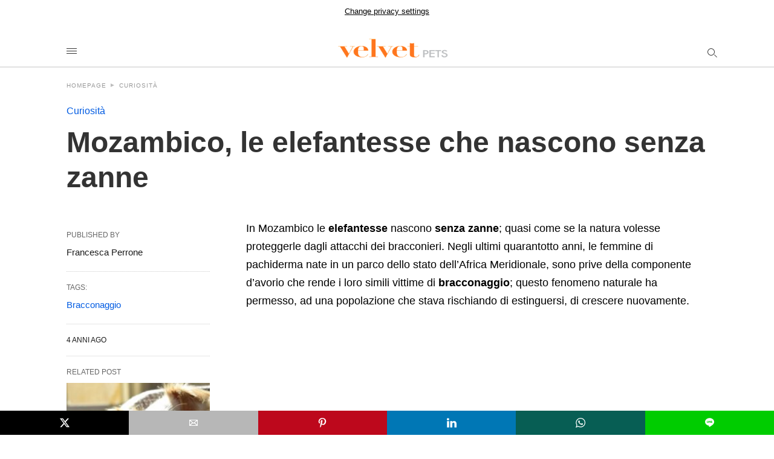

--- FILE ---
content_type: text/html; charset=UTF-8
request_url: https://www.velvetpets.it/2021/10/30/elefantesse-nascono-senza-zanne-succede-in-mozambico/amp/
body_size: 23236
content:
<!doctype html> <html amp lang="it-IT"> <head><script custom-element="amp-fx-collection" src="https://cdn.ampproject.org/v0/amp-fx-collection-latest.js" async></script><script custom-element="amp-access" src="https://cdn.ampproject.org/v0/amp-access-latest.js" async></script><script custom-element="amp-form" src="https://cdn.ampproject.org/v0/amp-form-latest.js" async></script> <meta charset="utf-8"> <link rel="preconnect" href="//cdn.ampproject.org"> <meta name="viewport" content="width=device-width">  <title>Elefantesse nascono senza zanne, succede in Mozambico</title> <meta name="description" content="In Mozambico le elefantesse nascono senza zanne; quasi come se la natura volesse proteggerle dagli attacchi dei bracconieri. " /> <link rel="canonical" href="https://www.velvetpets.it/2021/10/30/elefantesse-nascono-senza-zanne-succede-in-mozambico/" /> <meta property="og:locale" content="it_IT" /> <meta property="og:type" content="article" /> <meta property="og:title" content="Mozambico, le elefantesse che nascono senza zanne" /> <meta property="og:description" content="In Mozambico le elefantesse nascono senza zanne; quasi come se la natura volesse proteggerle dagli attacchi dei bracconieri. " /> <meta property="og:url" content="https://www.velvetpets.it/2021/10/30/elefantesse-nascono-senza-zanne-succede-in-mozambico/" /> <meta property="og:site_name" content="Velvet Pets" /> <meta property="article:publisher" content="https://www.facebook.com/VelvetMagIta" /> <meta property="article:published_time" content="2021-10-30T07:50:11+00:00" /> <meta property="og:image" content="https://www.velvetpets.it/wp-content/uploads/2021/10/Mozambico-elefantesse-senza-zanne.jpg" /> <meta property="og:image:width" content="1280" /> <meta property="og:image:height" content="800" /> <meta property="og:image:type" content="image/jpeg" /> <meta name="author" content="Francesca Perrone" /> <meta name="twitter:card" content="summary_large_image" /> <meta name="twitter:creator" content="@velvetmagita" /> <meta name="twitter:site" content="@velvetmagita" /> <meta name="twitter:label1" content="Scritto da" /> <meta name="twitter:data1" content="Francesca Perrone" /> <meta name="twitter:label2" content="Tempo di lettura stimato" /> <meta name="twitter:data2" content="2 minuti" /> <script type="application/ld+json" class="yoast-schema-graph">{"@context":"https://schema.org","@graph":[{"@type":"NewsArticle","@id":"https://www.velvetpets.it/2021/10/30/elefantesse-nascono-senza-zanne-succede-in-mozambico/#article","isPartOf":{"@id":"https://www.velvetpets.it/2021/10/30/elefantesse-nascono-senza-zanne-succede-in-mozambico/"},"author":{"name":"Francesca Perrone","@id":"https://www.velvetpets.it/#/schema/person/12aa9d7da4872a3b7acb12a85ab1efdc"},"headline":"Mozambico, le elefantesse che nascono senza zanne","datePublished":"2021-10-30T07:50:11+00:00","mainEntityOfPage":{"@id":"https://www.velvetpets.it/2021/10/30/elefantesse-nascono-senza-zanne-succede-in-mozambico/"},"wordCount":319,"publisher":{"@id":"https://www.velvetpets.it/#organization"},"image":{"@id":"https://www.velvetpets.it/2021/10/30/elefantesse-nascono-senza-zanne-succede-in-mozambico/#primaryimage"},"thumbnailUrl":"https://www.velvetpets.it/wp-content/uploads/2021/10/Mozambico-elefantesse-senza-zanne.jpg","keywords":["Bracconaggio"],"articleSection":["Curiosità","Primo Piano"],"inLanguage":"it-IT"},{"@type":"WebPage","@id":"https://www.velvetpets.it/2021/10/30/elefantesse-nascono-senza-zanne-succede-in-mozambico/","url":"https://www.velvetpets.it/2021/10/30/elefantesse-nascono-senza-zanne-succede-in-mozambico/","name":"Elefantesse nascono senza zanne, succede in Mozambico","isPartOf":{"@id":"https://www.velvetpets.it/#website"},"primaryImageOfPage":{"@id":"https://www.velvetpets.it/2021/10/30/elefantesse-nascono-senza-zanne-succede-in-mozambico/#primaryimage"},"image":{"@id":"https://www.velvetpets.it/2021/10/30/elefantesse-nascono-senza-zanne-succede-in-mozambico/#primaryimage"},"thumbnailUrl":"https://www.velvetpets.it/wp-content/uploads/2021/10/Mozambico-elefantesse-senza-zanne.jpg","datePublished":"2021-10-30T07:50:11+00:00","description":"In Mozambico le elefantesse nascono senza zanne; quasi come se la natura volesse proteggerle dagli attacchi dei bracconieri. ","breadcrumb":{"@id":"https://www.velvetpets.it/2021/10/30/elefantesse-nascono-senza-zanne-succede-in-mozambico/#breadcrumb"},"inLanguage":"it-IT","potentialAction":[{"@type":"ReadAction","target":["https://www.velvetpets.it/2021/10/30/elefantesse-nascono-senza-zanne-succede-in-mozambico/"]}]},{"@type":"ImageObject","inLanguage":"it-IT","@id":"https://www.velvetpets.it/2021/10/30/elefantesse-nascono-senza-zanne-succede-in-mozambico/#primaryimage","url":"https://www.velvetpets.it/wp-content/uploads/2021/10/Mozambico-elefantesse-senza-zanne.jpg","contentUrl":"https://www.velvetpets.it/wp-content/uploads/2021/10/Mozambico-elefantesse-senza-zanne.jpg","width":1280,"height":800,"caption":"Mozambico elefantesse senza zanne"},{"@type":"BreadcrumbList","@id":"https://www.velvetpets.it/2021/10/30/elefantesse-nascono-senza-zanne-succede-in-mozambico/#breadcrumb","itemListElement":[{"@type":"ListItem","position":1,"name":"Home","item":"https://www.velvetpets.it/"},{"@type":"ListItem","position":2,"name":"Curiosità","item":"https://www.velvetpets.it/category/curiosita/"},{"@type":"ListItem","position":3,"name":"Mozambico, le elefantesse che nascono senza zanne"}]},{"@type":"WebSite","@id":"https://www.velvetpets.it/#website","url":"https://www.velvetpets.it/","name":"Velvet Pets","description":"Animali domestici: tutto su Velvet Pets!","publisher":{"@id":"https://www.velvetpets.it/#organization"},"potentialAction":[{"@type":"SearchAction","target":{"@type":"EntryPoint","urlTemplate":"https://www.velvetpets.it/?s={search_term_string}"},"query-input":{"@type":"PropertyValueSpecification","valueRequired":true,"valueName":"search_term_string"}}],"inLanguage":"it-IT"},{"@type":"Organization","@id":"https://www.velvetpets.it/#organization","name":"Velvet Pets","url":"https://www.velvetpets.it/","logo":{"@type":"ImageObject","inLanguage":"it-IT","@id":"https://www.velvetpets.it/#/schema/logo/image/","url":"https://velvetpets.it/wp-content/uploads/2021/11/logo-velvetpets.png","contentUrl":"https://velvetpets.it/wp-content/uploads/2021/11/logo-velvetpets.png","width":500,"height":130,"caption":"Velvet Pets"},"image":{"@id":"https://www.velvetpets.it/#/schema/logo/image/"},"sameAs":["https://www.facebook.com/VelvetMagIta","https://x.com/velvetmagita"]},{"@type":"Person","@id":"https://www.velvetpets.it/#/schema/person/12aa9d7da4872a3b7acb12a85ab1efdc","name":"Francesca Perrone","image":{"@type":"ImageObject","inLanguage":"it-IT","@id":"https://www.velvetpets.it/#/schema/person/image/","url":"https://secure.gravatar.com/avatar/c1c34a641157cf7468ae54084536bc5fee93f952face6f680a66022d123ea8c4?s=96&d=mm&r=g","contentUrl":"https://secure.gravatar.com/avatar/c1c34a641157cf7468ae54084536bc5fee93f952face6f680a66022d123ea8c4?s=96&d=mm&r=g","caption":"Francesca Perrone"},"description":"Cultura, Ambiente &amp; Pets Messinese trasferita a Roma per gli studi prima in Scienze della Comunicazione Sociale presso l'Università Pontificia Salesiana, con una tesi su \"Coco Chanel e la rivoluzione negli abiti femminili\", poi per la specializzazione in Media, Comunicazione Digitale e Giornalismo alla Sapienza. Collabora con l'Agenzia ErregiMedia, curando rassegne stampa nel settore dei rally e dell'automobilismo. La sue passioni più grandi sono la scrittura, la moda e la cultura. Responsabile dei blog di VelvetMAG: VelvetPets (www.velvetpets.it) sulle curiosità del mondo animale e di BIOPIANETA (www.biopianeta.it) sui temi della tutela dell'ambiente e della sostenibilità.","url":"https://www.velvetpets.it/author/francesca/"}]}</script>  <link rel="icon" href="https://www.velvetpets.it/wp-content/uploads/2021/11/velvetpets-favicon-150x150.png" sizes="32x32" /> <link rel="icon" href="https://www.velvetpets.it/wp-content/uploads/2021/11/velvetpets-favicon-300x300.png" sizes="192x192" /> <link rel="apple-touch-icon" href="https://www.velvetpets.it/wp-content/uploads/2021/11/velvetpets-favicon-300x300.png" /> <meta name="msapplication-TileImage" content="https://www.velvetpets.it/wp-content/uploads/2021/11/velvetpets-favicon-300x300.png" /> <meta name="generator" content="AMP for WP 1.1.11" /> <link rel="preload" as="script" href="https://cdn.ampproject.org/v0.js">  <script custom-element="amp-bind" src="https://cdn.ampproject.org/v0/amp-bind-0.1.js" async></script>   <script custom-element="amp-analytics" src="https://cdn.ampproject.org/v0/amp-analytics-latest.js" async></script> <script src="https://cdn.ampproject.org/v0.js" async></script> <style amp-boilerplate>body{-webkit-animation:-amp-start 8s steps(1,end) 0s 1 normal both;-moz-animation:-amp-start 8s steps(1,end) 0s 1 normal both;-ms-animation:-amp-start 8s steps(1,end) 0s 1 normal both;animation:-amp-start 8s steps(1,end) 0s 1 normal both}@-webkit-keyframes -amp-start{from{visibility:hidden}to{visibility:visible}}@-moz-keyframes -amp-start{from{visibility:hidden}to{visibility:visible}}@-ms-keyframes -amp-start{from{visibility:hidden}to{visibility:visible}}@-o-keyframes -amp-start{from{visibility:hidden}to{visibility:visible}}@keyframes -amp-start{from{visibility:hidden}to{visibility:visible}}</style><noscript><style amp-boilerplate>body{-webkit-animation:none;-moz-animation:none;-ms-animation:none;animation:none}</style></noscript> <script async custom-element="amp-consent"
src="https://cdn.ampproject.org/v0/amp-consent-0.1.js"></script> <script async custom-element="amp-ad"
src="https://cdn.ampproject.org/v0/amp-ad-0.1.js"></script> <script async custom-element="amp-sticky-ad"
src="https://cdn.ampproject.org/v0/amp-sticky-ad-1.0.js"></script> <script async custom-element="amp-fx-flying-carpet"
src="https://cdn.ampproject.org/v0/amp-fx-flying-carpet-0.1.js"></script> <script async custom-template="amp-mustache" src="https://cdn.ampproject.org/v0/amp-mustache-0.2.js"></script> <style amp-custom> body{font-family:'Arial', 'Helvetica', 'sans-serif';font-size:16px;line-height:1.25}ol, ul{list-style-position:inside}p, ol, ul, figure{margin:0 0 1em;padding:0}a, a:active, a:visited{text-decoration:none;color:#005be2}body a:hover{color:#005be2}#ampforwp-jp-relatedposts{padding-top:1em;margin:1em 0;position:relative;clear:both}#ampforwp-jp-relatedposts h3.jp-relatedposts-headline{margin:0 0 1em;display:inline-block;float:left;font-size:9pt;font-weight:700;font-family:inherit}#ampforwp-jp-relatedposts .jp-relatedposts-items-visual{margin-right:-20px}#ampforwp-jp-relatedposts .jp-relatedposts-items{clear:left}#ampforwp-jp-relatedposts .jp-relatedposts-items-visual .jp-relatedposts-post{padding-right:20px;-moz-opacity:.8;opacity:.8}#ampforwp-jp-relatedposts .jp-relatedposts-items .jp-relatedposts-post{float:left;width:33%;margin:0 0 1em;box-sizing:border-box;-moz-box-sizing:border-box;-webkit-box-sizing:border-box}#ampforwp-jp-relatedposts .jp-relatedposts-items-visual h4.jp-relatedposts-post-title{text-transform:none;font-family:inherit;display:block;max-width:100%}#ampforwp-jp-relatedposts .jp-relatedposts-items p,#ampforwp-jp-relatedposts .jp-relatedposts-items time,#ampforwp-jp-relatedposts .jp-relatedposts-items-visual h4.jp-relatedposts-post-title{font-size:14px;line-height:20px;margin:0}#ampforwp-jp-relatedposts .jp-relatedposts-items .jp-relatedposts-post .jp-relatedposts-post-title a{font-size:inherit;font-weight:400;text-decoration:none;-moz-opacity:1;opacity:1}pre{white-space:pre-wrap}.left{float:left}.right{float:right}.hidden, .hide, .logo .hide{display:none}.screen-reader-text{border:0;clip:rect(1px, 1px, 1px, 1px);clip-path:inset(50%);height:1px;margin:-1px;overflow:hidden;padding:0;position:absolute;width:1px;word-wrap:normal}.clearfix{clear:both}blockquote{background:#f1f1f1;margin:10px 0 20px 0;padding:15px}blockquote p:last-child{margin-bottom:0}.amp-wp-unknown-size img{object-fit:contain}.amp-wp-enforced-sizes{max-width:100%}html,body,div,span,object,iframe,h1,h2,h3,h4,h5,h6,p,blockquote,pre,abbr,address,cite,code,del,dfn,em,img,ins,kbd,q,samp,small,strong,sub,sup,var,b,i,dl,dt,dd,ol,ul,li,fieldset,form,label,legend,table,caption,tbody,tfoot,thead,tr,th,td,article,aside,canvas,details,figcaption,figure,footer,header,hgroup,menu,nav,section,summary,time,mark,audio,video{margin:0;padding:0;border:0;outline:0;font-size:100%;vertical-align:baseline;background:transparent}body{line-height:1}article,aside,details,figcaption,figure,footer,header,hgroup,menu,nav,section{display:block}nav ul{list-style:none}blockquote,q{quotes:none}blockquote:before,blockquote:after,q:before,q:after{content:none}a{margin:0;padding:0;font-size:100%;vertical-align:baseline;background:transparent}table{border-collapse:collapse;border-spacing:0}hr{display:block;height:1px;border:0;border-top:1px solid #ccc;margin:1em 0;padding:0}input,select{vertical-align:middle}*,*:after,*:before{box-sizing:border-box;-ms-box-sizing:border-box;-o-box-sizing:border-box}.alignright{float:right;margin-left:10px}.alignleft{float:left;margin-right:10px}.aligncenter{display:block;margin-left:auto;margin-right:auto;text-align:center}amp-iframe{max-width:100%;margin-bottom:20px}amp-wistia-player{margin:5px 0px}.wp-caption{padding:0}figcaption,.wp-caption-text{font-size:12px;line-height:1.5em;margin:0;padding:.66em 10px .75em;text-align:center}amp-carousel > amp-img > img{object-fit:contain}.amp-carousel-container{position:relative;width:100%;height:100%}.amp-carousel-img img{object-fit:contain}amp-instagram{box-sizing:initial}figure.aligncenter amp-img{margin:0 auto}.rr span,.loop-date,.fbp-cnt .amp-author,.display-name,.author-name{color:#191919}.fsp-cnt .loop-category li{padding:8px 0px}.fbp-cnt h2.loop-title{padding:8px 0px}.cntr{max-width:1100px;margin:0 auto;width:100%;padding:0px 20px}header .cntr{max-width:1100px;margin:0 auto}.h_m{position:static;background:rgba(255,255,255,1);border-bottom:1px solid;border-color:rgba(0,0,0,0.12);padding:0 0 0 0;margin:0 0 0 0}.content-wrapper{margin-top:0px}.h_m_w{width:100%;clear:both;display:inline-flex;height:60px}.icon-src:before{}.isc:after{}.h-ic a:after, .h-ic a:before{color:rgba(51,51,51,1)}.h-ic{margin:0px 10px;align-self:center}.amp-logo a{line-height:0;display:inline-block;margin:0;font-size:17px;font-weight:700;text-transform:uppercase;display:inline-block;color:rgba(51,51,51,1)}.logo h1{margin:0;font-size:17px;font-weight:700;text-transform:uppercase;display:inline-block}.h-srch a{line-height:1;display:block}.amp-logo amp-img{margin:0 auto}@media(max-width:480px){.h-sing{font-size:13px}}.logo{z-index:2;flex-grow:1;align-self:center;text-align:center;line-height:0}.h-1{display:flex;order:1}.h-nav{order:-1;align-self:center;flex-basis:30px}.h-ic:last-child{margin-right:0}.lb-t{position:fixed;top:-50px;width:100%;width:100%;opacity:0;transition:opacity .5s ease-in-out;overflow:hidden;z-index:9;background:rgba(20,20,22,0.9)}.lb-t img{margin:auto;position:absolute;top:0;left:0;right:0;bottom:0;max-height:0%;max-width:0%;border:3px solid white;box-shadow:0px 0px 8px rgba(0,0,0,.3);box-sizing:border-box;transition:.5s ease-in-out}a.lb-x{display:block;width:50px;height:50px;box-sizing:border-box;background:tranparent;color:black;text-decoration:none;position:absolute;top:-80px;right:0;transition:.5s ease-in-out}a.lb-x:after{line-height:0;display:block;text-indent:1px;color:rgba(255,255,255,0.8)}.lb-t:target{opacity:1;top:0;bottom:0;left:0;z-index:2}.lb-t:target img{max-height:100%;max-width:100%}.lb-t:target a.lb-x{top:25px}.lb img{cursor:pointer}.lb-btn form{position:absolute;top:200px;left:0;right:0;margin:0 auto;text-align:center}.lb-btn .s{padding:10px}.lb-btn .icon-search{padding:10px;cursor:pointer}.amp-search-wrapper{width:80%;margin:0 auto;position:relative}.overlay-search:before{position:absolute;right:0;cursor:pointer;top:4px;color:rgba(255,255,255,0.8)}.amp-search-wrapper .icon-search{cursor:pointer;background:transparent;border:none;display:inline-block;width:30px;height:30px;opacity:0;position:absolute;z-index:100;right:0;top:0}.lb-btn .s{padding:10px;background:transparent;border:none;border-bottom:1px solid #504c4c;width:100%;color:rgba(255,255,255,0.8)}.m-ctr{background:rgba(20,20,22,0.9)}.tg, .fsc{display:none}.fsc{width:100%;height:-webkit-fill-available;position:absolute;cursor:pointer;top:0;left:0;z-index:9}.tg:checked + .hamb-mnu > .m-ctr{margin-left:0;border-right:1px solid}.tg:checked + .hamb-mnu > .m-ctr .c-btn{position:fixed;right:5px;top:5px;background:rgba(20,20,22,0.9);border-radius:50px}.m-ctr{margin-left:-100%;float:left}.tg:checked + .hamb-mnu > .fsc{display:block;background:rgba(0,0,0,.9);height:100%}.t-btn, .c-btn{cursor:pointer}.t-btn:after{display:inline-block;color:rgba(51,51,51,1)}.c-btn:after{color:rgba(255,255,255,0.8);line-height:0;display:block;text-indent:1px}.c-btn{float:right;padding:15px 5px}header[style] label.c-btn, header[style] .lb-t:target a.lb-x{margin-top:30px}.m-ctr{transition:margin 0.3s ease-in-out}.m-ctr{width:90%;height:100%;position:absolute;z-index:99;padding:2% 0% 100vh 0%}.m-menu{display:inline-block;width:100%;padding:2px 20px 10px 20px}.m-scrl{overflow-y:scroll;display:inline-block;width:100%;max-height:94vh}.m-menu .amp-menu .toggle:after{display:inline-block;top:1px;transform:rotate(270deg);right:0;left:auto;cursor:pointer;border-radius:35px;color:rgba(255,255,255,0.8)}.m-menu .amp-menu .toggle:after{content:"";width:0;height:0;margin:17px;vertical-align:0.255em;border-top:0.3em solid;border-right:0.3em solid transparent;border-bottom:0;border-left:0.3em solid transparent}.m-menu .amp-menu li.menu-item-has-children:after{display:none}.m-menu .amp-menu li ul{font-size:14px}.m-menu .amp-menu{list-style-type:none;padding:0}.m-menu .amp-menu > li a{color:rgba(255,255,255,0.8);padding:12px 7px;margin-bottom:0;display:inline-block}.menu-btn{margin-top:30px;text-align:center}.menu-btn a{color:#fff;border:2px solid #ccc;padding:15px 30px;display:inline-block}.amp-menu li.menu-item-has-children>ul>li{width:100%}.m-menu .amp-menu li.menu-item-has-children>ul>li{padding-left:0;border-bottom:1px solid;margin:0px 10px}.m-menu .link-menu .toggle{width:100%;height:100%;position:absolute;top:0px;right:0;cursor:pointer}.m-menu .amp-menu .sub-menu li:last-child{border:none}.m-menu .amp-menu a{padding:7px 15px}.m-menu > li{font-size:17px}.amp-menu .toggle:after{position:absolute}.m-menu .toggle{float:right}.m-menu input{display:none}.m-menu .amp-menu [id^=drop]:checked + label + ul{display:block}.m-menu .amp-menu [id^=drop]:checked + .toggle:after{transform:rotate(360deg)}.hamb-mnu ::-webkit-scrollbar{display:none}.p-m-fl{width:100%;border-bottom:1px solid rgba(0, 0, 0, 0.05);background:rgba(239,239,239,1)}.p-menu{width:100%;text-align:center;margin:0px auto;padding:0px 25px 0px 25px}.p-menu ul li{display:inline-block;margin-right:21px;font-size:12px;line-height:20px;letter-spacing:1px;font-weight:400;position:relative}.p-menu ul li a{color:rgba(53,53,53,1);padding:12px 0px 12px 0px;display:inline-block}.p-menu input{display:none}.p-menu .amp-menu .toggle:after{display:none}.p-menu{white-space:nowrap}@media(max-width:768px){.p-menu{overflow:scroll}}pre{padding:30px 15px;background:#f7f7f7;white-space:pre-wrap;;font-size:14px;color:#666666;border-left:3px solid;border-color:#005be2;margin-bottom:20px}.cntn-wrp{font-family:Arial, Helvetica, sans-serif}table{display:-webkit-box;overflow-x:auto;word-break:normal}.author-tw:after{content:"";background-image:url([data-uri]);background-size:cover;width:15px;height:15px;display:inline-block;background-color:#000;border-radius:3px;margin:0px 5px;text-decoration:none}.author-tw:hover{text-decoration:none}.artl-cnt table{margin:0 auto;text-align:center;width:100%}p.nocomments{padding:10px;color:#fff}.tl-exc{font-size:16px;color:#444;margin-top:10px;line-height:20px}.amp-category span:nth-child(1){display:none}.amp-category span a, .amp-category span{color:#005be2;font-size:12px;font-weight:500;text-transform:uppercase}.amp-category span a:hover{color:#005be2}.amp-category span:after{content:"/";display:inline-block;margin:0px 5px 0px 5px;position:relative;top:1px;color:rgba(0, 0, 0, 0.25)}.amp-category span:last-child:after{display:none}.sp{width:100%;margin-top:20px;display:inline-block}.amp-post-title{font-size:48px;line-height:58px;color:#333;margin:0;padding-top:15px}.sf-img{text-align:center;width:100%;display:inline-block;height:auto;margin-top:33px}.sf-img figure{margin:0}.sf-img .wp-caption-text{width:1100px;text-align:left;margin:0 auto;color:#a1a1a1;font-size:14px;line-height:20px;font-weight:500;border-bottom:1px solid #ccc;padding:15px 0px}.sf-img .wp-caption-text:before{position:relative;top:4px;opacity:0.4;margin-right:5px}.sp-cnt{margin-top:40px;clear:both;width:100%;display:inline-block}.sp-rl{display:inline-flex;width:100%}.sp-rt{width:72%;margin-left:60px;flex-direction:column;justify-content:space-around;order:1}.sp-lt{display:flex;flex-direction:column;flex:1 0 20%;order:0;max-width:237px}.ss-ic, .sp-athr, .amp-tags, .post-date{padding-bottom:20px;border-bottom:1px dotted #ccc}.shr-txt, .athr-tx, .amp-tags > span:nth-child(1), .amp-related-posts-title, .related-title, .r-pf h3{margin-bottom:12px}.shr-txt, .athr-tx, .r-pf h3, .amp-tags > span:nth-child(1), .amp-related-posts-title, .post-date, .related-title{display:block}.shr-txt, .athr-tx, .r-pf h3, .amp-tags > span:nth-child(1), .amp-related-posts-title, .post-date, .related-title{text-transform:uppercase;font-size:12px;color:#666;font-weight:400}.loop-date, .post-edit-link{display:inline-block}.post-date .post-edit-link{color:#005be2;float:right}.post-date .post-edit-link:hover{color:#005be2}.sp-athr, .amp-tags, .post-date{margin-top:20px}.sp-athr .author-details a, .sp-athr .author-details, .amp-tags span a, .amp-tag{font-size:15px;color:#005be2;font-weight:400;line-height:1.5}.amp-tags .amp-tag:after{content:"/";display:inline-block;padding:0px 10px;position:relative;top:-1px;color:#ccc;font-size:12px}.amp-tags .amp-tag:last-child:after{display:none}.ss-ic li:before{border-radius:2px;text-align:center;padding:4px 6px}.sgl table{width:100%;margin-bottom:25px}.sgl th, .sgl td{padding:0.5em 1em;border:1px solid #ddd}.cntn-wrp{font-size:18px;color:#000;line-height:1.7;word-break:break-word}.cntn-wrp small{font-size:11px;line-height:1.2;color:#111}.cntn-wrp p, .cntn-wrp ul, .cntn-wrp ol{margin:0px 0px 30px 0px;word-break:break-word}.cntn-wrp .wp-block-image,.wp-block-embed{margin:15px 0px}.wp-block-embed{margin-top:45px}figure.wp-block-embed-twitter{margin:0}.wp-block-embed blockquote a{position:absolute;height:285px;z-index:9;margin-top:-40px}@media(max-width:768px){.wp-block-embed blockquote a{width:90%;height:209px;margin-top:-95px}.wp-block-embed{margin-top:95px}}.artl-cnt ul li, .artl-cnt ol li{list-style-type:none;position:relative;padding-left:20px}.artl-cnt ul li:before{content:"";display:inline-block;width:5px;height:5px;background:#333;position:absolute;top:12px;left:0px}.artl-cnt ol li{list-style-type:decimal;position:unset;padding:0}.sp-rt p strong, .pg p strong{font-weight:700}@supports (-webkit-overflow-scrolling:touch){.m-ctr{overflow:initial}}@supports not (-webkit-overflow-scrolling:touch){.m-ctr{overflow:scroll}}.m-scrl{display:inline-block;width:100%;max-height:94vh}.srp{margin-top:20px}.srp .amp-related-posts amp-img{float:left;width:100%;margin:0px;height:100%}.srp ul li{display:inline-block;line-height:1.3;margin-bottom:24px;list-style-type:none;width:100%}.srp ul li:last-child{margin-bottom:0px}.has_thumbnail:hover{opacity:0.7}.has_thumbnail:hover .related_link a{color:#005be2}.related_link{margin-top:10px}.related_link a{color:#333}.related_link p{word-break:break-word;color:#444;font-size:15px;line-height:20px;letter-spacing:0.10px;margin-top:5px;font-weight:400}.amp-related-posts ul{list-style-type:none}.r-pf{margin-top:40px;display:inline-block;width:100%}.sp-rt .amp-author{padding:20px 20px;border-radius:0;background:#f9f9f9;border:1px solid #ececec;display:inline-block;width:100%}.sp-rt .amp-author-image{float:left}.amp-author-image amp-img{border-radius:50%;margin:0px 12px 5px 0px;display:block;width:50px}.author-details p{margin:0;font-size:13px;line-height:20px;color:#666;padding-top:4px}#pagination{margin-top:30px;border-top:1px dotted #ccc;padding:20px 5px 0px 5px;;font-size:16px;line-height:24px;font-weight:400}.next{float:right;width:45%;text-align:right;position:relative;margin-top:10px}.next a, .prev a{color:#333}.prev{float:left;width:45%;position:relative;margin-top:10px}.prev span{text-transform:uppercase;font-size:12px;color:#666;display:block;position:absolute;top:-26px}.next span{text-transform:uppercase;font-size:12px;color:#666;display:block;font-weight:400;position:absolute;top:-26px;right:0}.next:hover a, .prev:hover a{color:#005be2}.prev:after{border-left:1px dotted #ccc;content:"";height:calc(100% - -10px);right:-50px;position:absolute;top:50%;transform:translate(0px, -50%);width:2px}.ampforwp_post_pagination{width:100%;text-align:center;display:inline-block}.ampforwp_post_pagination p{margin:0;font-size:18px;color:#444;font-weight:500;margin-bottom:10px}.ampforwp_post_pagination p a{color:#005be2;padding:0px 10px}.cmts{width:100%;display:inline-block;clear:both;margin-top:40px}.amp-comment-button{background-color:#005be2;font-size:15px;float:none;margin:30px auto 0px auto;text-align:center;border-radius:3px;font-weight:600;width:250px}.form-submit #submit{background-color:#005be2;font-size:14px;text-align:center;border-radius:3px;font-weight:500;color:#fff;cursor:pointer;margin:0;border:0;padding:11px 21px}#respond p{margin:12px 0}.amp-comment-button a{color:#fff;display:block;padding:7px 0px 8px 0px}.amp-comment-button a:hover{color:#fff}.cmt-form-comment #comment{border-color:#ccc;width:100%;padding:20px}.cmts h3{margin:0;font-size:12px;padding-bottom:6px;border-bottom:1px solid #eee;font-weight:400;letter-spacing:0.5px;text-transform:uppercase;color:#444}.cmts h3:after{content:"";display:block;width:115px;border-bottom:1px solid #005be2;position:relative;top:7px}.cmts ul{margin-top:16px}.cmts ul li{list-style:none;margin-bottom:20px;padding-bottom:20px;border-bottom:1px solid #eee}.cmts .amp-comments-wrapper ul .children{margin-left:30px}.cmts .cmt-author.vcard .says{display:none}.cmts .cmt-author.vcard .fn{font-size:12px;font-weight:500;color:#333}.cmts .cmt-metadata{font-size:11px;margin-top:8px}.amp-comments-wrapper ul li:hover .cmt-meta .cmt-metadata a{color:#005be2;}.cmts .cmt-metadata a{color:#999}.cmt-content{margin-top:6px;width:100%;display:inline-block}.cmt-content p{font-size:14px;color:#333;line-height:22px;font-weight:400;margin:0}.cmt-meta amp-img{float:left;margin-right:10px;border-radius:50%;width:40px}.sp-rt .amp-author{margin-top:5px}.cntn-wrp a{margin:10px 0px;color:#005be2}.loop-wrapper{display:flex;flex-wrap:wrap;margin:-15px}.loop-category li{display:inline-block;list-style-type:none;margin-right:10px;font-size:10px;font-weight:600;letter-spacing:1.5px}.loop-category li a{color:#555;text-transform:uppercase}.loop-category li:hover a{color:#005be2}.fsp-cnt p{color:#444;font-size:13px;line-height:20px;letter-spacing:0.10px;word-break:break-word}.fsp:hover h2 a{color:#005be2}.fsp h2 a, .fsp h3 a{color:#191919}.fsp{margin:15px;flex-basis:calc(33.33% - 30px)}.fsp-img{margin-bottom:10px}.fsp h2, .fsp h3{margin:0px 0px 5px 0px;font-size:20px;line-height:25px;font-weight:500}.fsp-cnt .loop-category{margin-bottom:20px}.fsp-cnt .loop-category li{font-weight:500}blockquote{margin-bottom:20px}blockquote p{font-size:34px;line-height:1.4;font-weight:700;position:relative;padding:30px 0 0 0}blockquote p:before{content:"";border-top:8px solid #000;width:115px;line-height:40px;display:inline-block;position:absolute;top:0}.cmts-wrap{display:flex;width:100%;margin-top:30px;padding-bottom:30px;border-bottom:1px solid #eee}.cmts-wrap .page-numbers:after{display:none}.cmts .page-numbers{margin:0px 10px}.cmts .prev, .cmts .next{margin:0 auto}.cmts-wrap a{color:#333}.cmts-wrap a:hover{color:#005be2}.cmts-wrap .current{color:#005be2}@media(max-width:1110px){.cntr{width:100%;padding:0px 20px}.sp-rt{margin-left:30px}}@media(max-width:768px){.tl-exc{font-size:14px;margin-top:3px;line-height:22px}.sp-rl{display:inline-block;width:100%}.sp-lt{width:100%;margin-top:20px;max-width:100%}.sp-cnt{margin-top:15px}.r-pf h3{padding-top:20px;border-top:1px dotted #ccc}.r-pf{margin-top:20px}.cmts{margin:20px 0px 20px 0px}.sp-rt{width:100%;margin-left:0}.sp-rt .amp-author{padding:20px 15px}#pagination{margin:20px 0px 20px 0px;border-top:none}.amp-post-title{padding-top:10px}.fsp{flex-basis:calc(100% - 30px)}.fsp-img{width:40%;float:left;margin-right:20px}.fsp-cnt{width:54%;float:left}.srp .related_link{font-size:20px;line-height:1.4;font-weight:600}.rlp-image{width:200px;float:left;margin-right:15px;display:flex;flex-direction:column}.rlp-cnt{display:flex}}@media(max-width:480px){.loop-wrapper{margin-top:15px}.cntn-wrp p{line-height:1.65}.rp .has_related_thumbnail{width:100%}.rlp-image{width:100%;float:none;margin-right:0px}.rlp-cnt{width:100%;float:none}.amp-post-title{font-size:32px;line-height:44px}.amp-category span a{font-size:12px}.sf-img{margin-top:20px}.sp{margin-top:20px}.menu-btn a{padding:10px 20px;font-size:14px}.next, .prev{float:none;width:100%}#pagination{padding:10px 0px 0px}#respond{margin:0}.next a{margin-bottom:45px;display:inline-block}.prev:after{display:none}.author-details p{font-size:12px;line-height:18px}.sf-img .wp-caption-text{width:100%;padding:10px 15px}.fsp-img{width:100%;float:none;margin-right:0px}.fsp-cnt{width:100%;float:none}.fsp{border:none;padding:0}.fsp-cnt{padding:0px 15px 0px 14px}.r-pf .fsp-cnt{padding:0px}blockquote p{font-size:20px}}@media(max-width:425px){.sp-rt .amp-author{margin-bottom:10px}#pagination{margin:20px 0px 10px 0px}.fsp h2, .fsp h3{font-size:24px;font-weight:600}}@media(max-width:320px){.cntn-wrp p{font-size:16px}}.m-srch #amp-search-submit{cursor:pointer;background:transparent;border:none;display:inline-block;width:30px;height:30px;opacity:0;position:absolute;z-index:100;right:0;top:0}.m-srch .amp-search-wrapper{border:1px solid rgba(255,255,255,0.8);background:rgba(255,255,255,0.8);width:100%;border-radius:60px}.m-srch .s{padding:10px 15px;border:none;width:100%;color:rgba(20,20,22,0.9);background:rgba(255,255,255,0.8);border-radius:60px}.m-srch{border-top:1px solid;padding:20px}.m-srch .overlay-search:before{color:rgba(20,20,22,0.9);padding-right:10px;top:6px}.cp-rgt{font-size:11px;line-height:1.2;color:rgba(255,255,255,0.8);padding:20px;text-align:center;border-top:1px solid}.cp-rgt a{color:rgba(255,255,255,0.8);border-bottom:1px solid rgba(255,255,255,0.8);margin-left:10px}.cp-rgt .view-non-amp{display:none}a.btt:hover{cursor:pointer}.footer{margin-top:80px}.f-menu ul li .sub-menu{display:none}.f-menu ul li{display:inline-block;margin-right:20px}.f-menu ul li a{padding:0;color:#575656}.f-menu ul > li:hover a{color:#005be2}.f-menu{font-size:14px;line-height:1.4;margin-bottom:30px}.rr{font-size:12px;color:rgba(136,136,136,1)}.rr span{margin:0 10px 0 0px}.f-menu ul li.menu-item-has-children:hover > ul{display:none}.f-menu ul li.menu-item-has-children:after{display:none}.f-w-f1{padding:70px 0 70px 0;width:100%;border-top:1px solid rgba(238,238,238,1)}.f-w{display:inline-flex;width:100%;flex-wrap:wrap;margin:15px -15px 0px}.f-w-f2{text-align:center;border-top:1px solid rgba(238,238,238,1);padding:50px 0 50px 0}.w-bl{margin-left:0;display:flex;flex-direction:column;position:relative;flex:1 0 22%;margin:0 15px 30px;line-height:1.5;font-size:14px}.w-bl h4{font-size:12px;font-weight:500;margin-bottom:20px;text-transform:uppercase;letter-spacing:1px;padding-bottom:4px}.w-bl ul li{list-style-type:none;margin-bottom:15px}.w-bl ul li:last-child{margin-bottom:0}.w-bl ul li a{text-decoration:none}.w-bl .menu li .sub-menu, .w-bl .lb-x{display:none}.w-bl .menu li .sub-menu, .w-bl .lb-x{display:none}.w-bl table{border-collapse:collapse;margin:0 0 1.5em;width:100%}.w-bl tr{border-bottom:1px solid #eee}.w-bl th, .w-bl td{text-align:center}.w-bl td{padding:0.4em}.w-bl th:first-child, .w-bl td:first-child{padding-left:0}.w-bl thead th{border-bottom:2px solid #bbb;padding-bottom:0.5em;padding:0.4em}.w-bl .calendar_wrap caption{font-size:14px;margin-bottom:10px}.w-bl form{display:inline-flex;flex-wrap:wrap;align-items:center}.w-bl .search-submit{text-indent:-9999px;padding:0;margin:0;background:transparent;line-height:0;display:inline-block;opacity:0}.w-bl .search-button:after{display:inline-block;cursor:pointer}.w-bl .search-field{border:1px solid #ccc;padding:6px 10px}.f-menu{font-size:14px;line-height:1.4;margin-bottom:30px}.f-menu ul li{display:inline-block;margin-right:20px}.f-menu .sub-menu{display:none}.rr{font-size:13px;color:rgba(136,136,136,1)}@media(max-width:768px){.footer{margin-top:60px}.w-bl{flex:1 0 22%}.f-menu ul li{margin-bottom:10px}}@media(max-width:480px){.footer{margin-top:50px}.f-w-f1{padding:45px 0px 10px 0px}.f-w-f2{padding:25px 0px}.f-w{display:block;margin:15px 0px 0px}.w-bl{margin-bottom:40px}.w-bl{flex:100%}.w-bl ul li{margin-bottom:11px}.f-menu ul li{display:inline-block;line-height:1.8;margin-right:13px}.f-menu .amp-menu > li a{padding:0;font-size:12px;color:#7a7a7a}.rr{margin-top:15px;font-size:11px}}@media(max-width:425px){.footer{margin-top:35px}.f-w-f1{padding:35px 0px 10px 0px}.w-bl h4{margin-bottom:15px}}.ss-ic ul li{list-style-type:none;display:inline-block}.ss-ic li a{color:#fff;padding:5px;border-radius:3px;margin:0px 10px 10px 0px;display:inline-block}.ss-ic li a.s_tw{color:#FFFFFF}.s_tw{background:#000000}.ss-ic li a.s_li{color:#00cc00}.ss-ic ul li .s_fb{color:#fff;background:#3b5998}.s_fb:after{}.s_tw:after{}.s_lk{background:#0077b5}.s_lk:after{}.s_pt{background:#bd081c}.s_pt:after{}.s_em{background:#b7b7b7}.s_em:after{}.s_wp{background:#075e54}.s_wp:after{}.s_li{background:#00cc00}.s_stk{background:#f1f1f1;display:inline-block;width:100%;padding:0;position:fixed;bottom:0;text-align:center;border:0}.s_stk ul{width:100%;display:inline-flex}.s_stk ul li{flex-direction:column;flex-basis:0;flex:1 0 5%;max-width:calc(100% - 10px);display:flex;height:40px}.s_stk li a{margin:0;border-radius:0;padding:12px}.body.single-post{padding-bottom:40px}.s_stk{z-index:99999999}.body.single-post .adsforwp-stick-ad, .body.single-post amp-sticky-ad{padding-bottom:45px;padding-top:5px}.body.single-post .ampforwp-sticky-custom-ad{bottom:40px;padding:3px 0px 0px}.body.single-post .afw a{line-height:0}.body.single-post amp-sticky-ad amp-sticky-ad-top-padding{height:0px}.content-wrapper a, .breadcrumb ul li a, .srp ul li, .rr a{transition:all 0.3s ease-in-out 0s}[class^="icon-"], [class*=" icon-"]{font-family:'icomoon';speak:none;font-style:normal;font-weight:normal;font-variant:normal;text-transform:none;line-height:1;-webkit-font-smoothing:antialiased;-moz-osx-font-smoothing:grayscale}.breadcrumbs{padding-bottom:8px;margin-bottom:20px}.breadcrumb ul li,.breadcrumbs span{display:inline-block;list-style-type:none;font-size:10px;text-transform:uppercase;margin-right:5px}.breadcrumb ul li a, .breadcrumbs span a, .breadcrumbs .bread-post{color:#999;letter-spacing:1px}.breadcrumb ul li a:hover, .breadcrumbs span a:hover{color:#005be2}.breadcrumbs li a:after, .breadcrumbs span a:after{display:inline-block;color:#bdbdbd;padding-left:5px;position:relative;top:1px}.breadcrumbs li:last-child a:after{display:none}.archive .breadcrumbs{margin-top:20px}@media (min-width:768px){.wp-block-columns{display:flex}.wp-block-column{max-width:50%;margin:0px 10px}}amp-facebook-like{max-height:28px;top:6px;margin-right:10px}.ampforwp-blocks-gallery-caption{font-size:16px}.m-s-i li a.s_telegram:after{content:"\e93f"}.cntn-wrp h1, .cntn-wrp h2, .cntn-wrp h3, .cntn-wrp h4, .cntn-wrp h5, h6{margin-bottom:5px}.cntn-wrp h1{font-size:32px}.cntn-wrp h2{font-size:27px}.cntn-wrp h3{font-size:24px}.cntn-wrp h4{font-size:20px}.cntn-wrp h5{font-size:17px}.cntn-wrp h6{font-size:15px}figure.amp-featured-image{margin:10px 0}.t-btn{color:rgba(51,51,51,1);position:absolute;width:17px;height:5px;border-top:solid 1px currentColor;border-bottom:solid 1px currentColor}.t-btn:after{content:'';position:absolute;top:3px;left:0;width:17px;height:5px;border-bottom:solid 1px currentColor}.t-btn:after{color:rgba(51,51,51,1)}.icon-src,a.lb-x{color:rgba(51,51,51,1);position:absolute;width:12px;height:12px;border:solid 1px rgba(51,51,51,1);;border-radius:100%;transform:rotate(-45deg)}.icon-src:before,a.lb-x:before{content:'';position:absolute;top:12px;left:5px;height:6px;width:1px;background-color:currentColor}.overlay-search{position:absolute;width:12px;height:12px;border:solid 1px #fff;border-radius:100%;transform:rotate(-45deg);right:10px;top:0px}.overlay-search:before{content:'';position:absolute;top:12px;left:5px;height:6px;width:1px;background-color:currentColor}.m-srch .overlay-search{border:1px solid #000;top:10px}.m-srch .overlay-search:before{padding-right:0px;top:10px}a.bread-link.bread-home::after{content:"\25BA";top:-1px}.lb-t:target a.lb-x{width:32px;height:32px;top:50px;right:20px}.lb-t:target a.lb-x:before{content:"X";color:#fff;transform:rotate(45deg);background-color:transparent;top:-4px;height:-17px;margin:10px}#search a.lb-x{border:1px solid #fff}.amp-wp-content table, .cntn-wrp.artl-cnt table{height:auto}amp-img.amp-wp-enforced-sizes[layout=intrinsic] > img, .amp-wp-unknown-size > img{object-fit:contain}.rtl amp-carousel{direction:ltr}.rtl .amp-menu .toggle:after{left:0;right:unset}.sharedaddy li{display:none}sub{vertical-align:sub;font-size:small}sup{vertical-align:super;font-size:small}@media only screen and (max-width:480px){svg{max-width:250px;max-height:250px}}h2.amp-post-title{word-break:break-word;word-wrap:break-word}h2.amp-wp-sub-title{word-break:break-word;word-wrap:break-word}h2.amp-wp-sub-title{font-size:20px;line-height:1.4em;margin-top:0px;color:#a0a0a0}h2.amp-wp-sub-title.center{text-align:center}@media (min-width:768px){.artl-cnt .wp-block-column{max-width:100%}}h1,h2,h3,h4,h5,h6,.amp-wp-title{font-family:1} .wp-block-table{min-width:240px}table.wp-block-table.alignright,table.wp-block-table.alignleft,table.wp-block-table.aligncenter{width:auto}table.wp-block-table.aligncenter{width:50%}table.wp-block-table.alignfull,table.wp-block-table.alignwide{display:table}table{overflow-x:auto}table a:link{font-weight:bold;text-decoration:none}table a:visited{color:#999999;font-weight:bold;text-decoration:none}table a:active, table a:hover{color:#bd5a35;text-decoration:underline}table{font-family:Arial, Helvetica, sans-serif;color:#666;font-size:15px;text-shadow:1px 1px 0px #fff;background:inherit;margin:0px;width:95%}table th{padding:21px 25px 22px 25px;border-top:1px solid #fafafa;border-bottom:1px solid #e0e0e0;background:#ededed}table th:first-child{text-align:left;padding-left:20px}table tr:first-child th:first-child{-webkit-border-top-left-radius:3px;border-top-left-radius:3px}table tr:first-child th:last-child{-webkit-border-top-right-radius:3px;border-top-right-radius:3px}table tr{text-align:center;padding-left:20px;border:2px solid #eee}table td:first-child{padding-left:20px;border-left:0}table td{padding:18px;border-top:1px solid #ffffff;border-bottom:1px solid #e0e0e0;border-left:1px solid #e0e0e0}table tr.even td{background:#f6f6f6;background:-webkit-gradient(linear, left top, left bottom, from(#f8f8f8), to(#f6f6f6))}table tr:last-child td{border-bottom:0}table tr:last-child td:first-child{-webkit-border-bottom-left-radius:3px;border-bottom-left-radius:3px}table tr:last-child td:last-child{-webkit-border-bottom-right-radius:3px;border-bottom-right-radius:3px}@media screen and (min-width:650px){table{display:inline-table}}.has-text-align-left{text-align:left}.has-text-align-right{text-align:right}.has-text-align-center{text-align:center}.collapsible-captions amp-img img{object-fit:contain}.web-stories-list__story-poster amp-img{width:100%;height:100%}amp-web-push-widget button.amp-subscribe{display:inline-flex;align-items:center;border-radius:5px;border:0;box-sizing:border-box;margin:0;padding:10px 15px;cursor:pointer;outline:none;font-size:15px;font-weight:500;background:#4A90E2;margin-top:7px;color:white;box-shadow:0 1px 1px 0 rgba(0, 0, 0, 0.5);-webkit-tap-highlight-color:rgba(0, 0, 0, 0)}.amp-logo amp-img{width:190px}.amp-menu input{display:none}.amp-menu li.menu-item-has-children ul{display:none}.amp-menu li{position:relative;display:block}.amp-menu > li a{display:block}div.acssacfe9{clear:both;margin:8px 0}.code-block-default{margin:8px 0;clear:both}.code-block-{}.ai-align-left *{margin:0 auto 0 0;text-align:left}.ai-align-right *{margin:0 0 0 auto;text-align:right}.ai-center *{margin:0 auto;text-align:center}.icon-widgets:before{content:"\e1bd"}.icon-search:before{content:"\e8b6"}.icon-shopping-cart:after{content:"\e8cc"}#postPromptUI button{background:#368bd6;color:white;padding:5px 15px;border:none;outline:none;display:flex;align-items:center;position:fixed;right:0;bottom:0;border-radius:3px 0 0 3px;max-height:30px;max-width:110px;cursor:pointer}</style> </head> <body data-amp-auto-lightbox-disable class="body single-post 87241 post-id-87241 singular-87241 amp-single post 1.1.11"> <amp-consent layout="nodisplay" id="consent-element"> <script type="application/json">{"consentInstanceId": "clickio","consentRequired":   "remote","checkConsentHref": "https://clickiocmp.com/check/?s=240238&cid=CLIENT_ID&pid=PAGE_VIEW_ID_64","promptUISrc":      "https://clickiocmp.com/prompt/?s=240238&cid=CLIENT_ID&pid=PAGE_VIEW_ID_64u0026url_can=CANONICAL_URL","onUpdateHref":     "https://clickiocmp.com/update/?s=240238&cid=CLIENT_ID&pid=PAGE_VIEW_ID_64","postPromptUI": "post-consent-ui","uiConfig":{"overlay": true
},"sandbox": "allow-top-navigation-by-user-activation","exposesTcfApi": true
}</script> </amp-consent> <div class="consent-cls-wrapper" style="min-height: 30px; margin: 10px 0;"> <div style="margin: 0; text-align: center;" id="post-consent-ui"> <button on="tap:consent-element.prompt" style="border: none; background: none; text-decoration: underline; padding: 0;">Change privacy settings</button> </div> </div> <header class="header h_m h_m_1" > <input type="checkbox" id="offcanvas-menu" on="change:AMP.setState({ offcanvas_menu: (event.checked ? true : false) })" [checked] = "offcanvas_menu" class="tg" /> <div class="hamb-mnu"> <aside class="m-ctr"> <div class="m-scrl"> <div class="menu-heading clearfix"> <label for="offcanvas-menu" class="c-btn"></label> </div> <nav class="m-menu"> <ul id="menu-menu-primario" class="amp-menu"><li id="menu-item-87325" class="menu-item menu-item-type-taxonomy menu-item-object-category menu-item-87325 "><a href="https://www.velvetpets.it/category/news/" class="dropdown-toggle" data-toggle="dropdown">News</a></li> <li id="menu-item-111101" class="menu-item menu-item-type-taxonomy menu-item-object-category menu-item-111101 "><a href="https://www.velvetpets.it/category/pets-healthy/" class="dropdown-toggle" data-toggle="dropdown">Pets Healthy</a></li> <li id="menu-item-87348" class="menu-item menu-item-type-taxonomy menu-item-object-category menu-item-87348 "><a href="https://www.velvetpets.it/category/qui-la-zampa/" class="dropdown-toggle" data-toggle="dropdown">Qui la zampa</a></li> <li id="menu-item-87332" class="menu-item menu-item-type-taxonomy menu-item-object-category current-post-ancestor current-menu-parent current-post-parent menu-item-87332 "><a href="https://www.velvetpets.it/category/curiosita/" class="dropdown-toggle" data-toggle="dropdown">Curiosità</a></li> <li id="menu-item-87326" class="menu-item menu-item-type-taxonomy menu-item-object-category menu-item-87326 "><a href="https://www.velvetpets.it/category/storie/" class="dropdown-toggle" data-toggle="dropdown">Storie</a></li> </ul> </nav> <div class="m-srch"> <form role="search" method="get" class="amp-search" target="_top" action="https://www.velvetpets.it"> <div class="amp-search-wrapper"> <label aria-label="Type your query" class="screen-reader-text" for="s">Type your search query and hit enter: </label> <input type="text" placeholder="AMP" value="1" name="amp" class="hidden"/> <label aria-label="search text" for="search-text-22"></label> <input id="search-text-22" type="text" placeholder="Type Here" value="" name="s" class="s" /> <label aria-label="Submit amp search" for="amp-search-submit" > <input type="submit" class="icon-search" value="Search" /> </label> <div class="overlay-search"> </div> </div> </form> </div> <div class="cp-rgt"> <span>All Rights Reserved</span><a class="view-non-amp" href="https://www.velvetpets.it/2021/10/30/elefantesse-nascono-senza-zanne-succede-in-mozambico/" title="View Non-AMP Version">View Non-AMP Version</a> </div> </div> </aside> <label for="offcanvas-menu" class="fsc"></label> <div class="cntr"> <div class="head h_m_w"> <div class="h-nav"> <label for="offcanvas-menu" class="t-btn"></label> </div> <div class="logo"> <div class="amp-logo"> <a href="https://www.velvetpets.it/amp/" title="Velvet Pets" > <amp-img data-hero src="https://www.velvetpets.it/wp-content/uploads/2022/04/logo-velvetpets_min.png" width="190" height="36" alt="Velvet Pets" class="amp-logo" layout="responsive"></amp-img></a> </div> </div> <div class="h-1"> <div class="h-srch h-ic"> <a title="search" class="lb icon-src" href="#search"></a> <div class="lb-btn"> <div class="lb-t" id="search"> <form role="search" method="get" class="amp-search" target="_top" action="https://www.velvetpets.it"> <div class="amp-search-wrapper"> <label aria-label="Type your query" class="screen-reader-text" for="s">Type your search query and hit enter: </label> <input type="text" placeholder="AMP" value="1" name="amp" class="hidden"/> <label aria-label="search text" for="search-text-33"></label> <input id="search-text-33" type="text" placeholder="Type Here" value="" name="s" class="s" /> <label aria-label="Submit amp search" for="amp-search-submit" > <input type="submit" class="icon-search" value="Search" /> </label> <div class="overlay-search"> </div> </div> </form> <a title="close" class="lb-x" href="#"></a> </div> </div> </div> </div> <div class="clearfix"></div> </div> </div> </div> </header> <div class="content-wrapper"> <div class="p-m-fl"> </div> <div class="sp sgl"> <div class="cntr"> <div class="amp-wp-content breadcrumb"><ul id="breadcrumbs" class="breadcrumbs"><li class="item-home"><a class="bread-link bread-home" href="https://www.velvetpets.it/amp/" title="Homepage">Homepage</a></li><li class="item-cat item-cat-12"><a class="bread-cat bread-cat-12 bread-cat-Curiosità" href="https://www.velvetpets.it/category/curiosita/" title="Curiosità">Curiosità</a></li></ul></div> <span class="amp-cat amp-cat-12"><a href="https://www.velvetpets.it/category/curiosita/" title="Curiosità">Curiosità</a></span> <h1 class="amp-post-title">Mozambico, le elefantesse che nascono senza zanne</h1> </div> <div class="sp-cnt"> <div class="cntr"> <div class="sp-rl"> <div class="sp-rt"> <div class="cntn-wrp artl-cnt"> <p>In Mozambico le <strong>elefantesse</strong> nascono <strong>senza zanne</strong>; quasi come se la natura volesse proteggerle dagli attacchi dei bracconieri. Negli ultimi quarantotto anni, le femmine di pachiderma nate in un parco dello stato dell’Africa Meridionale, sono prive della componente d’avorio che rende i loro simili vittime di <strong>bracconaggio</strong>; questo fenomeno naturale ha permesso, ad una popolazione che stava rischiando di estinguersi, di crescere nuovamente.</p><div class="code-block code-block-6 acssacfe9"> <amp-ad width="336" height="280" type="doubleclick" data-slot="/23289932190/velvetpets.it/velvetpets.it_atf_amp" data-multi-size="300x300,300x250,300x210,250x250"> </amp-ad></div> <p>A riferire i dettagli di questa particolare condizione è uno <strong>studio</strong> di cui riferisce la <em>CNN</em>; la ricerca ha avuto come luogo di indagine il Parco Nazionale di <strong>Gorongosa</strong>. Lì, teatro di una <strong>guerra civile</strong> che per 15 anni ha sconvolto il paese, soldati e miliziani uccidevano gli elefanti e le elefantesse per privarli delle zanne e venderli al mercato nero per acquistare armi e munizioni.</p> <h2>Le elefantesse sopravvissute grazie all’assenza di zanne</h2> <p>La ricerca, pubblicata su<em> Science</em>, ha studiato le popolazioni degli elefanti riscontrando che, dal 1972 al 2000, oltre <strong>1.800 esemplari erano scomparsi definitivamente</strong>. Ma se i pachidermi ancora in vita erano circa 250, le nuove nascite di elefantesse presentavano una caratteristica singolare: l’assenza di zanne; il fenomeno ha riguardato solo le femmine, poiché i maschi, con questa<strong> mutazione genetica</strong>, morirebbero già da feti nel grembo della madre. <strong>Ryan Long</strong>, uno dei ricercatori, ha spiegato che le esemplari nate senza le zanne hanno avuto cinque volte più probabilità di <strong>sopravvivere</strong>. “<em>L’adattamento è avvenuto molto rapidamente perché le femmine senza zanne hanno avuto una probabilità molto più alta di sopravvivere alla guerra e quindi una probabilità molto più alta di passare i loro <strong>geni</strong> alle generazioni seguenti”</em>. Il dato rilevante è che dal 2000 ad oggi la popolazione degli elefanti nel parco di Gorongosa è cresciuta fino a 800; tuttavia i ricercatori sono ancora impegnati nello studio per comprendere, fino in fondo, che <strong>conseguenze</strong> la scomparsa di zanne può avere nelle elefantesse.</p><div class="code-block code-block-8 acssacfe9"> <amp-ad width="336" height="280" type="doubleclick" data-slot="/23289932190/velvetpets.it/velvetpets.it_middle_amp" data-multi-size="300x300,300x250,300x210,250x250"> </amp-ad></div> <p>LEGGI ANCHE: <a href="https://velvetpets.it/2021/10/25/morta-elefantessa-andra-tutta-la-vita-nei-circhi-simbolo-maltrattamento/">Morta Andra, l’elefantessa che ha vissuto sempre nei circhi</a></p><div class="code-block code-block-9 acssacfe9"> <amp-ad width="336" height="280" type="doubleclick" data-slot="/23289932190/velvetpets.it/velvetpets.it_btf_amp" data-multi-size="300x300,300x250,300x210,250x250"> </amp-ad></div> <div class="code-block code-block-10 acssacfe9"> <amp-embed width="600" height="600" layout="responsive" type="mgid" data-publisher="velvetpets.it.dorvan" data-widget="1714440" data-container="M1004392ScriptRootC1714440" data-block-on-consent="_till_responded"> </amp-embed></div>  </div> <div class="amp-author "> <div class="amp-author-image "> <amp-img src="https://secure.gravatar.com/avatar/c1c34a641157cf7468ae54084536bc5fee93f952face6f680a66022d123ea8c4?s=60&#038;d=mm&#038;r=g" width="60" height="60" layout="fixed"></amp-img> </div> <div class="author-details "><span class="author-name">Francesca Perrone</span><p>Cultura, Ambiente &amp; Pets Messinese trasferita a Roma per gli studi prima in Scienze della Comunicazione Sociale presso l'Università Pontificia Salesiana, con una tesi su "Coco Chanel e la rivoluzione negli abiti femminili", poi per la specializzazione in Media, Comunicazione Digitale e Giornalismo alla Sapienza. Collabora con l'Agenzia ErregiMedia, curando rassegne stampa nel settore dei rally e dell'automobilismo. La sue passioni più grandi sono la scrittura, la moda e la cultura. Responsabile dei blog di VelvetMAG: VelvetPets (www.velvetpets.it) sulle curiosità del mondo animale e di BIOPIANETA (www.biopianeta.it) sui temi della tutela dell'ambiente e della sostenibilità.</p> </div> </div> <div id="pagination"> <div class="next"> <a href="https://www.velvetpets.it/2021/10/31/i-lemuri-cantano-come-gli-umani-lo-dice-uno-studio/amp/"><span>Next </span> Non solo Re Julien di Madagascar: i lemuri cantano veramente &raquo;</a> </div> <div class="prev"> <a href="https://www.velvetpets.it/2021/10/29/falco-pescatore-ucciso-in-lombardia-wwf-denuncia-bracconaggio/amp/"><span>Previous</span> &laquo; Bracconaggio in Lombardia: ucciso raro esemplare di falco pescatore</a> </div> <div class="clearfix"></div> </div> </div> <div class="sp-lt"> <div class="sp-athr desk-athr"> <span class="athr-tx">Published by</span> <div class="amp-author "> <div class="author-details "><span class="author-name">Francesca Perrone</span> </div> </div> </div> <div class="amp-tags"> <span>Tags: </span> <span class="amp-tag amp-tag-341"><a href="https://www.velvetpets.it/tag/bracconaggio/" title="Bracconaggio">Bracconaggio</a></span> </div> <div class="post-date desk-date"> <div class="loop-date">4 anni ago</div> </div> <div class="srp"> <ul class="clearfix"> <h3 class="amp-related-posts-title">Related Post</h3> <li class="has_thumbnail"> <div class="rlp-image"> <a href="https://www.velvetpets.it/2025/01/07/5-rimedi-casalinghi-per-il-raffreddore-del-tuo-cane/amp/" rel="bookmark" title="5 rimedi casalinghi per il raffreddore del tuo cane"> <amp-img data-hero src="https://www.velvetpets.it/wp-content/uploads/2025/01/Progetto-senza-titolo-59-220x134.jpg" alt="" width="220" height="134" layout="responsive"><amp-img fallback data-hero src="https://www.velvetpets.it/wp-content/plugins/accelerated-mobile-pages/images/SD-default-image.png" alt="" width="220" height="134" layout="responsive"></amp-img></amp-img> </a> </div> <div class="rlp-cnt"> <div class="related_link"> <a href="https://www.velvetpets.it/2025/01/07/5-rimedi-casalinghi-per-il-raffreddore-del-tuo-cane/amp/" title="5 rimedi casalinghi per il raffreddore del tuo cane">5 rimedi casalinghi per il raffreddore del tuo cane</a> </div> </div> </li> <li class="has_thumbnail"> <div class="rlp-image"> <a href="https://www.velvetpets.it/2025/01/07/le-tartarughe-sono-pericolose-per-gli-uomini-cosa-sappiamo/amp/" rel="bookmark" title="Le tartarughe sono pericolose per gli uomini? Cosa sappiamo"> <amp-img data-hero src="https://www.velvetpets.it/wp-content/uploads/2025/01/Progetto-senza-titolo-57-220x134.jpg" alt="" width="220" height="134" layout="responsive"><amp-img fallback data-hero src="https://www.velvetpets.it/wp-content/plugins/accelerated-mobile-pages/images/SD-default-image.png" alt="" width="220" height="134" layout="responsive"></amp-img></amp-img> </a> </div> <div class="rlp-cnt"> <div class="related_link"> <a href="https://www.velvetpets.it/2025/01/07/le-tartarughe-sono-pericolose-per-gli-uomini-cosa-sappiamo/amp/" title="Le tartarughe sono pericolose per gli uomini? Cosa sappiamo">Le tartarughe sono pericolose per gli uomini? Cosa sappiamo</a> </div> </div> </li> <li class="has_thumbnail"> <div class="rlp-image"> <a href="https://www.velvetpets.it/2024/12/31/come-capire-che-il-gatto-sta-male-attenzione-a-questi-indizi-2/amp/" rel="bookmark" title="Come capire che il gatto sta male? Attenzione a questi indizi"> <amp-img data-hero src="https://www.velvetpets.it/wp-content/uploads/2024/12/Gatto-sta-male-30122024-velvetpets-220x134.jpg" alt="Gatto-sta male 30122024 velvetpets" width="220" height="134" layout="responsive"><amp-img fallback data-hero src="https://www.velvetpets.it/wp-content/plugins/accelerated-mobile-pages/images/SD-default-image.png" alt="Gatto-sta male 30122024 velvetpets" width="220" height="134" layout="responsive"></amp-img></amp-img> </a> </div> <div class="rlp-cnt"> <div class="related_link"> <a href="https://www.velvetpets.it/2024/12/31/come-capire-che-il-gatto-sta-male-attenzione-a-questi-indizi-2/amp/" title="Come capire che il gatto sta male? Attenzione a questi indizi">Come capire che il gatto sta male? Attenzione a questi indizi</a> </div> </div> </li> </ul> </div> </div> </div> </div> </div> <div class="r-pf"> <div class="cntr"> <h3>Recent Posts</h3> <div class='loop-wrapper'> <div class="fsp"> <div class="fsp-img"> <div class="loop-img image-container"><a href="https://www.velvetpets.it/2025/05/23/alimentazione-e-gatti-i-segreti-per-un-pelo-e-una-cute-in-salute/amp/" title="Alimentazione e gatti: i segreti per un pelo e una cute in salute"><amp-img data-hero src="https://www.velvetpets.it/wp-content/uploads/2025/01/gatto-che-mangia-07-01-2025-velvetpets.it_-346x188.jpg" width="346" height="188" layout=responsive class="" alt="Alimentazione e gatti: i segreti per un pelo e una cute in salute"><amp-img fallback data-hero src="https://www.velvetpets.it/wp-content/plugins/accelerated-mobile-pages/images/SD-default-image.png" width="346" height="188" layout=responsive class="" alt="Alimentazione e gatti: i segreti per un pelo e una cute in salute"></amp-img></amp-img></a></div> </div> <div class="fsp-cnt"> <ul class="loop-category"><li class="amp-cat-7857"><a href="https://www.velvetpets.it/category/pets-healthy/">Pets Healthy</a></li></ul> <h2 class='loop-title' ><a href="https://www.velvetpets.it/2025/05/23/alimentazione-e-gatti-i-segreti-per-un-pelo-e-una-cute-in-salute/amp/">Alimentazione e gatti: i segreti per un pelo e una cute in salute</a></h2> <p class="loop-excerpt">La salute della pelle e del pelo nei gatti è strettamente correlata all’alimentazione. La cute&hellip;</p> <div class="pt-dt"> <div class="loop-date">8 mesi ago</div> </div> </div> </div> <div class="fsp"> <div class="fsp-img"> <div class="loop-img image-container"><a href="https://www.velvetpets.it/2025/03/27/svelati-gli-orrori-degli-allevamenti-intensivi-linchiesta-che-coinvolge-un-politico-alleato-delle-lobby-della-carne/amp/" title="Svelati gli orrori degli allevamenti intensivi: l&#8217;inchiesta che coinvolge un politico alleato delle lobby della carne"><amp-img data-hero src="https://www.velvetpets.it/wp-content/uploads/2025/03/Svelati-gli-orrori-degli-allevamenti-intensivi-linchiesta-che-coinvolge-un-politico-alleato-delle-lobby-della-carne-346x188.jpg" width="346" height="188" layout=responsive class="" alt="Svelati gli orrori degli allevamenti intensivi: l&#8217;inchiesta che coinvolge un politico alleato delle lobby della carne"><amp-img fallback data-hero src="https://www.velvetpets.it/wp-content/plugins/accelerated-mobile-pages/images/SD-default-image.png" width="346" height="188" layout=responsive class="" alt="Svelati gli orrori degli allevamenti intensivi: l&#8217;inchiesta che coinvolge un politico alleato delle lobby della carne"></amp-img></amp-img></a></div> </div> <div class="fsp-cnt"> <ul class="loop-category"><li class="amp-cat-12"><a href="https://www.velvetpets.it/category/curiosita/">Curiosità</a></li></ul> <h2 class='loop-title' ><a href="https://www.velvetpets.it/2025/03/27/svelati-gli-orrori-degli-allevamenti-intensivi-linchiesta-che-coinvolge-un-politico-alleato-delle-lobby-della-carne/amp/">Svelati gli orrori degli allevamenti intensivi: l&#8217;inchiesta che coinvolge un politico alleato delle lobby della carne</a></h2> <p class="loop-excerpt">L’industria della carne è da tempo al centro di dibattiti riguardanti l'etica e la sostenibilità,&hellip;</p> <div class="pt-dt"> <div class="loop-date">10 mesi ago</div> </div> </div> </div> <div class="fsp"> <div class="fsp-img"> <div class="loop-img image-container"><a href="https://www.velvetpets.it/2025/03/27/scoperta-straordinaria-avvistato-un-pinguino-melanico-con-piumaggio-completamente-nero/amp/" title="Scoperta straordinaria: avvistato un pinguino melanico con piumaggio completamente nero"><amp-img data-hero src="https://www.velvetpets.it/wp-content/uploads/2025/03/Scoperta-straordinaria-avvistato-un-pinguino-melanico-con-piumaggio-completamente-nero-346x188.jpg" width="346" height="188" layout=responsive class="" alt="Scoperta straordinaria: avvistato un pinguino melanico con piumaggio completamente nero"><amp-img fallback data-hero src="https://www.velvetpets.it/wp-content/plugins/accelerated-mobile-pages/images/SD-default-image.png" width="346" height="188" layout=responsive class="" alt="Scoperta straordinaria: avvistato un pinguino melanico con piumaggio completamente nero"></amp-img></amp-img></a></div> </div> <div class="fsp-cnt"> <ul class="loop-category"><li class="amp-cat-19"><a href="https://www.velvetpets.it/category/storie/">Storie</a></li></ul> <h2 class='loop-title' ><a href="https://www.velvetpets.it/2025/03/27/scoperta-straordinaria-avvistato-un-pinguino-melanico-con-piumaggio-completamente-nero/amp/">Scoperta straordinaria: avvistato un pinguino melanico con piumaggio completamente nero</a></h2> <p class="loop-excerpt">Il mondo della fauna selvatica continua a sorprendere con scoperte straordinarie. Recentemente, un evento eccezionale&hellip;</p> <div class="pt-dt"> <div class="loop-date">10 mesi ago</div> </div> </div> </div> <div class="fsp"> <div class="fsp-img"> <div class="loop-img image-container"><a href="https://www.velvetpets.it/2025/03/27/microplastiche-nei-polmoni-degli-uccelli-uno-studio-allarmante-su-tutti-gli-esemplari-analizzati/amp/" title="Microplastiche nei polmoni degli uccelli: uno studio allarmante su tutti gli esemplari analizzati"><amp-img data-hero src="https://www.velvetpets.it/wp-content/uploads/2025/03/Microplastiche-nei-polmoni-degli-uccelli-uno-studio-allarmante-su-tutti-gli-esemplari-analizzati-346x188.jpg" width="346" height="188" layout=responsive class="" alt="Microplastiche nei polmoni degli uccelli: uno studio allarmante su tutti gli esemplari analizzati"><amp-img fallback data-hero src="https://www.velvetpets.it/wp-content/plugins/accelerated-mobile-pages/images/SD-default-image.png" width="346" height="188" layout=responsive class="" alt="Microplastiche nei polmoni degli uccelli: uno studio allarmante su tutti gli esemplari analizzati"></amp-img></amp-img></a></div> </div> <div class="fsp-cnt"> <ul class="loop-category"><li class="amp-cat-12"><a href="https://www.velvetpets.it/category/curiosita/">Curiosità</a></li></ul> <h2 class='loop-title' ><a href="https://www.velvetpets.it/2025/03/27/microplastiche-nei-polmoni-degli-uccelli-uno-studio-allarmante-su-tutti-gli-esemplari-analizzati/amp/">Microplastiche nei polmoni degli uccelli: uno studio allarmante su tutti gli esemplari analizzati</a></h2> <p class="loop-excerpt">La crescente preoccupazione per l'inquinamento ambientale ha ricevuto un ulteriore colpo con la pubblicazione di&hellip;</p> <div class="pt-dt"> <div class="loop-date">10 mesi ago</div> </div> </div> </div> <div class="fsp"> <div class="fsp-img"> <div class="loop-img image-container"><a href="https://www.velvetpets.it/2025/03/27/le-aragoste-del-golfo-del-maine-un-viaggio-verso-le-acque-canadesi/amp/" title="Le aragoste del Golfo del Maine: un viaggio verso le acque canadesi"><amp-img data-hero src="https://www.velvetpets.it/wp-content/uploads/2025/03/Le-aragoste-del-Golfo-del-Maine-un-viaggio-verso-le-acque-canadesi-346x188.jpg" width="346" height="188" layout=responsive class="" alt="Le aragoste del Golfo del Maine: un viaggio verso le acque canadesi"><amp-img fallback data-hero src="https://www.velvetpets.it/wp-content/plugins/accelerated-mobile-pages/images/SD-default-image.png" width="346" height="188" layout=responsive class="" alt="Le aragoste del Golfo del Maine: un viaggio verso le acque canadesi"></amp-img></amp-img></a></div> </div> <div class="fsp-cnt"> <ul class="loop-category"><li class="amp-cat-12"><a href="https://www.velvetpets.it/category/curiosita/">Curiosità</a></li></ul> <h2 class='loop-title' ><a href="https://www.velvetpets.it/2025/03/27/le-aragoste-del-golfo-del-maine-un-viaggio-verso-le-acque-canadesi/amp/">Le aragoste del Golfo del Maine: un viaggio verso le acque canadesi</a></h2> <p class="loop-excerpt">Il Golfo del Maine, un ecosistema marino ricco e diversificato che si estende dalla Nuova&hellip;</p> <div class="pt-dt"> <div class="loop-date">10 mesi ago</div> </div> </div> </div> <div class="fsp"> <div class="fsp-img"> <div class="loop-img image-container"><a href="https://www.velvetpets.it/2025/03/26/un-polpo-sorprende-gli-scienziati-cavalcando-lo-squalo-piu-veloce-del-mondo/amp/" title="Un polpo sorprende gli scienziati cavalcando lo squalo più veloce del mondo"><amp-img data-hero src="https://www.velvetpets.it/wp-content/uploads/2025/03/Un-polpo-sorprende-gli-scienziati-cavalcando-lo-squalo-piu-veloce-del-mondo-346x188.jpg" width="346" height="188" layout=responsive class="" alt="Un polpo sorprende gli scienziati cavalcando lo squalo più veloce del mondo"><amp-img fallback data-hero src="https://www.velvetpets.it/wp-content/plugins/accelerated-mobile-pages/images/SD-default-image.png" width="346" height="188" layout=responsive class="" alt="Un polpo sorprende gli scienziati cavalcando lo squalo più veloce del mondo"></amp-img></amp-img></a></div> </div> <div class="fsp-cnt"> <ul class="loop-category"><li class="amp-cat-19"><a href="https://www.velvetpets.it/category/storie/">Storie</a></li></ul> <h2 class='loop-title' ><a href="https://www.velvetpets.it/2025/03/26/un-polpo-sorprende-gli-scienziati-cavalcando-lo-squalo-piu-veloce-del-mondo/amp/">Un polpo sorprende gli scienziati cavalcando lo squalo più veloce del mondo</a></h2> <p class="loop-excerpt">Le recenti immagini di un polpo arancione che si aggrappa al dorso di uno squalo&hellip;</p> <div class="pt-dt"> <div class="loop-date">10 mesi ago</div> </div> </div> </div> </div> </div> </div> </div> <div class="amp-wp-content widget-wrapper"> <div class="cntr"> <div class="amp_widget_above_the_footer f-w"> <div class="w-bl"> <p>VelvetPets: il sito dedicato al mondo animale, tutte le curiosità da sapere sugli amici a quattro zampe per prendersi cura al meglio di loro. E lo sguardo ai pelosetti più famosi del web</p> </div> </div> </div> </div> </div> <footer class="footer" > <div class="f-w-f1"> <div class="cntr"> <div class="f-w"> <div class="w-bl"><div class="menu-menu-footer-container"><ul id="menu-menu-footer-1" class="menu"><li class="menu-item menu-item-type-custom menu-item-object-custom menu-item-87409"><a target="_blank" href="https://biopianeta.it/" itemprop="url">BIopianeta</a></li> </ul></div></div> </div> </div> </div> <div class="f-w-f2"> <div class="cntr"> <div class="f-menu"> <nav> <div class="menu-footer-container"><ul id="menu-footer" class="menu"><li id="menu-item-95886" class="menu-item menu-item-type-post_type menu-item-object-page menu-item-95886"><a href="https://www.velvetpets.it/redazione/" itemprop="url"><span>Redazione</span></a></li> <li id="menu-item-95006" class="menu-item menu-item-type-post_type menu-item-object-page menu-item-95006"><a href="https://www.velvetpets.it/terms-conditions/" itemprop="url"><span>Disclaimer</span></a></li> <li id="menu-item-95005" class="menu-item menu-item-type-post_type menu-item-object-page menu-item-privacy-policy menu-item-95005"><a rel="privacy-policy" href="https://www.velvetpets.it/privacy-policy/" itemprop="url"><span>Privacy Policy</span></a></li> </ul></div> </nav> </div> <div class="rr"> <span>All Rights Reserved</span><a class="view-non-amp" href="https://www.velvetpets.it/2021/10/30/elefantesse-nascono-senza-zanne-succede-in-mozambico/" title="View Non-AMP Version">View Non-AMP Version</a> </div> </div> </div> </footer> <div class="s_stk ss-ic"> <ul> <li> <a title="twitter share" class="s_tw" target="_blank" href="https://twitter.com/intent/tweet?url=https://www.velvetpets.it/?p=87241&text=Mozambico%2C%20le%20elefantesse%20che%20nascono%20senza%20zanne"> <svg xmlns="http://www.w3.org/2000/svg" width="16" height="16" fill="#fff" viewBox="0 0 16 16"><path d="M12.6.75h2.454l-5.36 6.142L16 15.25h-4.937l-3.867-5.07-4.425 5.07H.316l5.733-6.57L0 .75h5.063l3.495 4.633L12.601.75Zm-.86 13.028h1.36L4.323 2.145H2.865l8.875 11.633Z"></path></svg>   </a>
  </li>
      <li>
   <a title="email" class="s_em" target="_blank"  href="mailto:?subject=Mozambico, le elefantesse che nascono senza zanne&body=https://www.velvetpets.it/2021/10/30/elefantesse-nascono-senza-zanne-succede-in-mozambico/">
   <amp-img src="[data-uri]" width="16" height="16" alt="email"></amp-img>   </a>
  </li>
      <li>
   <a title="pinterest share" class="s_pt" target="_blank"  href="https://pinterest.com/pin/create/button/?media=https://www.velvetpets.it/wp-content/uploads/2021/10/Mozambico-elefantesse-senza-zanne.jpg&url=https://www.velvetpets.it/2021/10/30/elefantesse-nascono-senza-zanne-succede-in-mozambico/&description=Mozambico, le elefantesse che nascono senza zanne">
    <amp-img src="[data-uri]" width="16" height="16" alt="pinterest"></amp-img>   </a>
  </li>
      <li>
   <a title="linkedin share" class="s_lk" target="_blank"  href="https://www.linkedin.com/shareArticle?url=https://www.velvetpets.it/2021/10/30/elefantesse-nascono-senza-zanne-succede-in-mozambico/&title=Mozambico, le elefantesse che nascono senza zanne">
    <amp-img src="[data-uri]" width="16" height="16" alt="linkedin"></amp-img>   </a>
  </li>
      <li>
   <a title="whatsapp share" class="s_wp" target="_blank"  href="https://api.whatsapp.com/send?text=Mozambico, le elefantesse che nascono senza zanne&nbsp;https://www.velvetpets.it/2021/10/30/elefantesse-nascono-senza-zanne-succede-in-mozambico/" data-action="share/whatsapp/share">
    <amp-img src="[data-uri]" width="16" height="16" alt="whatsapp"></amp-img>    </a>
  </li>
         <li>
   <a title="line share" class="s_li"  href="http://line.me/R/msg/text/?https://www.velvetpets.it/2021/10/30/elefantesse-nascono-senza-zanne-succede-in-mozambico/">
     <amp-img src="[data-uri]" width="15" height="15" alt="line"/>

   L</a>
  </li>
                              
 </ul>
</div>
<div class='code-block code-block-5' style='margin: 8px 0; clear: both;'>
<amp-ad width=320 height=100
    type="doubleclick"
    data-slot="/23289932190/velvetpets.it/velvetpets.it_floorad_amp"
    data-multi-size="320x50,300x100,300x50">
</amp-ad></div>
<div class='code-block code-block-11' style='margin: 8px 0; clear: both;'>
<amp-analytics data-block-on-consent>
    <script type="application/json">
        {
            "requests": {
                "pageview": "https://stats.fluxtech.ai/amppageview?pid=${pageViewId64}&uid=${clientId(_ga)}&path=${canonicalPath}&site=${sitename}&device=${device}&category=${category_slug}&timespent=${totalEngagedTime}&navigation_start=${navTiming(navigationStart)}",
                "pagehide": "https://stats.fluxtech.ai/amppageview?pid=${pageViewId64}&uid=${clientId(_ga)}&path=${canonicalPath}&site=${sitename}&device=${device}&category=${category_slug}&timespent=${totalEngagedTime}&navigation_start=${navTiming(navigationStart)}&event=hide",
                "impression": "https://stats.fluxtech.ai/ampimpression?pid=${pageViewId64}&site=${sitename}&counter=${counter}&format=banner&slot_id=${elementId}&offset_top=${elementY}&time_requested=${firstVisibleTime}",
                "native": "https://stats.fluxtech.ai/ampimpression?pid=${pageViewId64}&site=${sitename}&counter=${counter}&format=native&slot_id=${elementId}&offset_top=${elementY}&time_requested=${firstVisibleTime}"
            },
            "vars": {
               "sitename": "velvetpets",
               "category_slug":"curiosita",
                "device": "mobile"
            },
            "triggers": {
                "trackPageview":{
                    "on":"visible",
                    "request":"pageview"
                },
                "trackImpression": {
                    "on": "visible",
                    "selector": ["amp-ad"],
                    "request":"impression"
                },
                "trackImpressionNative": {
                    "on": "visible",
                    "selector": "amp-embed[type='outbrain'], amp-embed[type='mgid'], amp-embed[type='taboola']",
                    "request":"native"
                },
                "trackHidden": {
                    "on": "hidden",
                    "request": "pagehide"
                }
            }
        }
    </script> </amp-analytics></div> <amp-state id="sidemenu"> <script type="application/json">{"offcanvas_menu":false}    </script> </amp-state> <script type="application/ld+json">{"@context":"https:\/\/schema.org","@graph":[[{"@context":"https:\/\/schema.org","@type":"SiteNavigationElement","@id":"https:\/\/www.velvetpets.it\/amp-menu","name":"News","url":"https:\/\/www.velvetpets.it\/category\/news\/"},{"@context":"https:\/\/schema.org","@type":"SiteNavigationElement","@id":"https:\/\/www.velvetpets.it\/amp-menu","name":"Pets Healthy","url":"https:\/\/www.velvetpets.it\/category\/pets-healthy\/"},{"@context":"https:\/\/schema.org","@type":"SiteNavigationElement","@id":"https:\/\/www.velvetpets.it\/amp-menu","name":"Qui la zampa","url":"https:\/\/www.velvetpets.it\/category\/qui-la-zampa\/"},{"@context":"https:\/\/schema.org","@type":"SiteNavigationElement","@id":"https:\/\/www.velvetpets.it\/amp-menu","name":"Curiosità","url":"https:\/\/www.velvetpets.it\/category\/curiosita\/"},{"@context":"https:\/\/schema.org","@type":"SiteNavigationElement","@id":"https:\/\/www.velvetpets.it\/amp-menu","name":"Storie","url":"https:\/\/www.velvetpets.it\/category\/storie\/"},{"@context":"https:\/\/schema.org","@type":"SiteNavigationElement","@id":"https:\/\/www.velvetpets.it\/amp-footer-menu","name":"Redazione","url":"https:\/\/www.velvetpets.it\/redazione\/"},{"@context":"https:\/\/schema.org","@type":"SiteNavigationElement","@id":"https:\/\/www.velvetpets.it\/amp-footer-menu","name":"Disclaimer","url":"https:\/\/www.velvetpets.it\/terms-conditions\/"},{"@context":"https:\/\/schema.org","@type":"SiteNavigationElement","@id":"https:\/\/www.velvetpets.it\/amp-footer-menu","name":"Privacy Policy","url":"https:\/\/www.velvetpets.it\/privacy-policy\/"}]]}</script> <script type="application/ld+json">{"@context":"http:\/\/schema.org","@type":"NewsArticle","mainEntityOfPage":"https:\/\/www.velvetpets.it\/2021\/10\/30\/elefantesse-nascono-senza-zanne-succede-in-mozambico\/","publisher":{"@type":"Organization","name":"Velvet Pets","logo":{"@type":"ImageObject","url":"https:\/\/www.velvetpets.it\/wp-content\/uploads\/2022\/04\/logo-velvetpets_min.png","height":"60","width":"600"}},"headline":"Mozambico, le elefantesse che nascono senza zanne","author":{"@type":"Person","name":"Francesca Perrone","image":"https:\/\/secure.gravatar.com\/avatar\/c1c34a641157cf7468ae54084536bc5fee93f952face6f680a66022d123ea8c4?s=50&d=mm&r=g"},"datePublished":"2021-10-30T07:50:11+02:00","dateModified":"2021-10-25T15:35:52+02:00","image":{"@type":"ImageObject","url":"https:\/\/www.velvetpets.it\/wp-content\/uploads\/2021\/10\/Mozambico-elefantesse-senza-zanne.jpg","width":1280,"height":800},"description":"In Mozambico le elefantesse nascono senza zanne; quasi come se la natura volesse proteggerle dagli&hellip;","articleBody":"In Mozambico le elefantesse nascono senza zanne; quasi come se la natura volesse proteggerle dagli attacchi dei bracconieri. Negli ultimi quarantotto anni, le femmine di pachiderma nate in un parco dello stato dell&#039;Africa Meridionale, sono prive della componente d&#039;avorio che rende i loro simili vittime di bracconaggio; questo fenomeno naturale ha permesso, ad una popolazione che stava rischiando di estinguersi, di crescere nuovamente. A riferire i dettagli di questa particolare condizione è uno studio di cui riferisce la CNN; la ricerca ha avuto come luogo di indagine il Parco Nazionale di Gorongosa. Lì, teatro di una guerra civile che per 15 anni ha sconvolto il paese, soldati e miliziani uccidevano gli elefanti e le elefantesse per privarli delle zanne e venderli al mercato nero per acquistare armi e munizioni. Le elefantesse sopravvissute grazie all&#039;assenza di zanne La ricerca, pubblicata su Science, ha studiato le popolazioni degli elefanti riscontrando che, dal 1972 al 2000, oltre 1.800 esemplari erano scomparsi definitivamente. Ma se i pachidermi ancora in vita erano circa 250, le nuove nascite di elefantesse presentavano una caratteristica singolare: l&#039;assenza di zanne; il fenomeno ha riguardato solo le femmine, poiché i maschi, con questa mutazione genetica, morirebbero già da feti nel grembo della madre. Ryan Long, uno dei ricercatori, ha spiegato che le esemplari nate senza le zanne hanno avuto cinque volte più probabilità di sopravvivere. &quot;L&#039;adattamento è avvenuto molto rapidamente perché le femmine senza zanne hanno avuto una probabilità molto più alta di sopravvivere alla guerra e quindi una probabilità molto più alta di passare i loro geni alle generazioni seguenti&quot;. Il dato rilevante è che dal 2000 ad oggi la popolazione degli elefanti nel parco di Gorongosa è cresciuta fino a 800; tuttavia i ricercatori sono ancora impegnati nello studio per comprendere, fino in fondo, che conseguenze la scomparsa di zanne può avere nelle elefantesse. LEGGI ANCHE: Morta Andra, l’elefantessa che ha vissuto sempre nei circhi"}</script> <amp-analytics type="gtag" id="analytics-1" data-credentials="include" > <script type="application/json">{"vars":{"gtag_id":"G-EH478NT36X","config":{"G-EH478NT36X":{"groups":"default"}}},"triggers":{"trackPageview":{"on":"visible","request":"pageview"}}} </script> </amp-analytics> <amp-analytics type="gtag" id="analytics-2" data-credentials="include" > <script type="application/json">{"vars":{"gtag_id":"G-R535S9S9ML","config":{"G-R535S9S9ML":{"groups":"default"}}},"triggers":{"trackPageview":{"on":"visible","request":"pageview"}}} </script> </amp-analytics>  </body> </html>